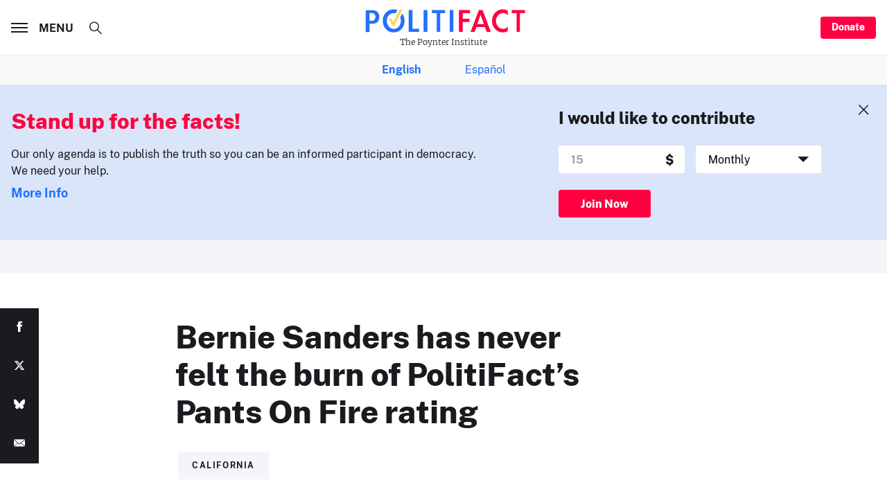

--- FILE ---
content_type: text/html; charset=utf-8
request_url: https://www.google.com/recaptcha/api2/aframe
body_size: 268
content:
<!DOCTYPE HTML><html><head><meta http-equiv="content-type" content="text/html; charset=UTF-8"></head><body><script nonce="blmzXDB-lCIr9ZX1IjECDg">/** Anti-fraud and anti-abuse applications only. See google.com/recaptcha */ try{var clients={'sodar':'https://pagead2.googlesyndication.com/pagead/sodar?'};window.addEventListener("message",function(a){try{if(a.source===window.parent){var b=JSON.parse(a.data);var c=clients[b['id']];if(c){var d=document.createElement('img');d.src=c+b['params']+'&rc='+(localStorage.getItem("rc::a")?sessionStorage.getItem("rc::b"):"");window.document.body.appendChild(d);sessionStorage.setItem("rc::e",parseInt(sessionStorage.getItem("rc::e")||0)+1);localStorage.setItem("rc::h",'1768964279184');}}}catch(b){}});window.parent.postMessage("_grecaptcha_ready", "*");}catch(b){}</script></body></html>